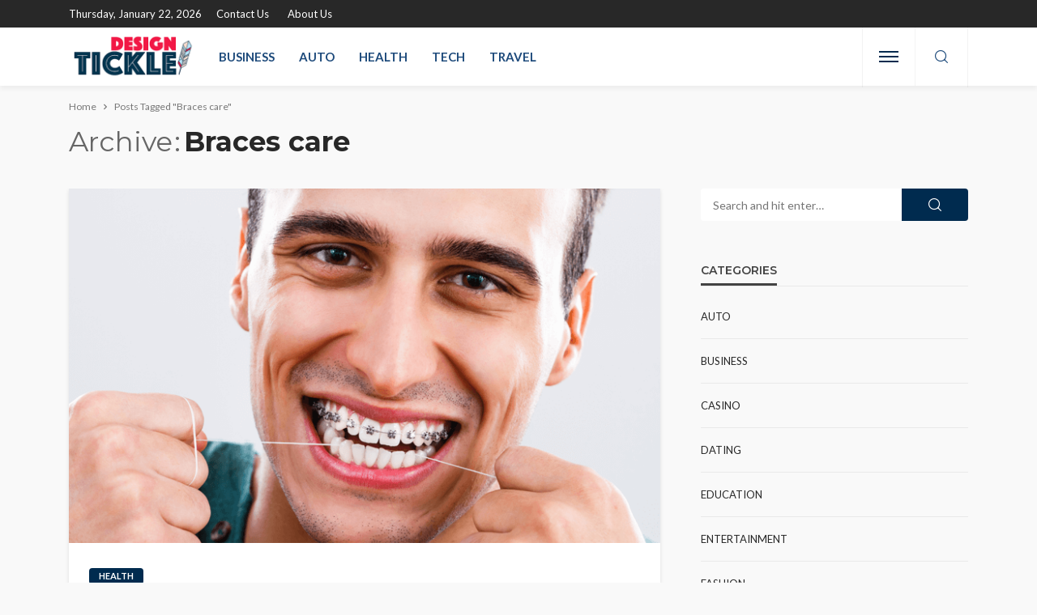

--- FILE ---
content_type: text/html; charset=UTF-8
request_url: https://www.designtickle.com/tag/braces-care/
body_size: 62815
content:
<!DOCTYPE html>
<html lang="en-US">
<head>
	<meta charset="UTF-8"/>
	<meta http-equiv="X-UA-Compatible" content="IE=edge">
	<meta name="viewport" content="width=device-width, initial-scale=1.0">
	<link rel="profile" href="http://gmpg.org/xfn/11"/>
	<link rel="pingback" href="https://www.designtickle.com/xmlrpc.php"/>
	<script type="application/javascript">var bingo_ruby_ajax_url = "https://www.designtickle.com/wp-admin/admin-ajax.php"</script><meta name='robots' content='index, follow, max-image-preview:large, max-snippet:-1, max-video-preview:-1' />

	<!-- This site is optimized with the Yoast SEO plugin v26.6 - https://yoast.com/wordpress/plugins/seo/ -->
	<title>Braces care Archives - design tickle</title>
	<link rel="preconnect" href="https://fonts.gstatic.com" crossorigin><link rel="preload" as="style" onload="this.onload=null;this.rel='stylesheet'" id="rb-preload-gfonts" href="https://fonts.googleapis.com/css?family=Lato%3A100%2C300%2C400%2C700%2C900%2C100italic%2C300italic%2C400italic%2C700italic%2C900italic%7CMontserrat%3A700%2C400%2C600%2C500&amp;display=swap" crossorigin><noscript><link rel="stylesheet" id="rb-preload-gfonts" href="https://fonts.googleapis.com/css?family=Lato%3A100%2C300%2C400%2C700%2C900%2C100italic%2C300italic%2C400italic%2C700italic%2C900italic%7CMontserrat%3A700%2C400%2C600%2C500&amp;display=swap"></noscript><link rel="canonical" href="https://www.designtickle.com/tag/braces-care/" />
	<meta property="og:locale" content="en_US" />
	<meta property="og:type" content="article" />
	<meta property="og:title" content="Braces care Archives - design tickle" />
	<meta property="og:url" content="https://www.designtickle.com/tag/braces-care/" />
	<meta property="og:site_name" content="design tickle" />
	<meta name="twitter:card" content="summary_large_image" />
	<script type="application/ld+json" class="yoast-schema-graph">{"@context":"https://schema.org","@graph":[{"@type":"CollectionPage","@id":"https://www.designtickle.com/tag/braces-care/","url":"https://www.designtickle.com/tag/braces-care/","name":"Braces care Archives - design tickle","isPartOf":{"@id":"https://www.designtickle.com/#website"},"primaryImageOfPage":{"@id":"https://www.designtickle.com/tag/braces-care/#primaryimage"},"image":{"@id":"https://www.designtickle.com/tag/braces-care/#primaryimage"},"thumbnailUrl":"https://www.designtickle.com/wp-content/uploads/2024/07/s2.png","breadcrumb":{"@id":"https://www.designtickle.com/tag/braces-care/#breadcrumb"},"inLanguage":"en-US"},{"@type":"ImageObject","inLanguage":"en-US","@id":"https://www.designtickle.com/tag/braces-care/#primaryimage","url":"https://www.designtickle.com/wp-content/uploads/2024/07/s2.png","contentUrl":"https://www.designtickle.com/wp-content/uploads/2024/07/s2.png","width":750,"height":500},{"@type":"BreadcrumbList","@id":"https://www.designtickle.com/tag/braces-care/#breadcrumb","itemListElement":[{"@type":"ListItem","position":1,"name":"Home","item":"https://www.designtickle.com/"},{"@type":"ListItem","position":2,"name":"Braces care"}]},{"@type":"WebSite","@id":"https://www.designtickle.com/#website","url":"https://www.designtickle.com/","name":"design tickle","description":"General Blog","potentialAction":[{"@type":"SearchAction","target":{"@type":"EntryPoint","urlTemplate":"https://www.designtickle.com/?s={search_term_string}"},"query-input":{"@type":"PropertyValueSpecification","valueRequired":true,"valueName":"search_term_string"}}],"inLanguage":"en-US"}]}</script>
	<!-- / Yoast SEO plugin. -->


<link rel='dns-prefetch' href='//fonts.googleapis.com' />
<link rel="alternate" type="application/rss+xml" title="design tickle &raquo; Feed" href="https://www.designtickle.com/feed/" />
<link rel="alternate" type="application/rss+xml" title="design tickle &raquo; Comments Feed" href="https://www.designtickle.com/comments/feed/" />
<link rel="alternate" type="application/rss+xml" title="design tickle &raquo; Braces care Tag Feed" href="https://www.designtickle.com/tag/braces-care/feed/" />
<style id='wp-img-auto-sizes-contain-inline-css' type='text/css'>
img:is([sizes=auto i],[sizes^="auto," i]){contain-intrinsic-size:3000px 1500px}
/*# sourceURL=wp-img-auto-sizes-contain-inline-css */
</style>
<link rel='stylesheet' id='bingo_ruby_plugin_style-css' href='https://www.designtickle.com/wp-content/plugins/bingo-ruby-core/assets/style.css?ver=3.5' type='text/css' media='all' />
<style id='wp-emoji-styles-inline-css' type='text/css'>

	img.wp-smiley, img.emoji {
		display: inline !important;
		border: none !important;
		box-shadow: none !important;
		height: 1em !important;
		width: 1em !important;
		margin: 0 0.07em !important;
		vertical-align: -0.1em !important;
		background: none !important;
		padding: 0 !important;
	}
/*# sourceURL=wp-emoji-styles-inline-css */
</style>
<style id='wp-block-library-inline-css' type='text/css'>
:root{--wp-block-synced-color:#7a00df;--wp-block-synced-color--rgb:122,0,223;--wp-bound-block-color:var(--wp-block-synced-color);--wp-editor-canvas-background:#ddd;--wp-admin-theme-color:#007cba;--wp-admin-theme-color--rgb:0,124,186;--wp-admin-theme-color-darker-10:#006ba1;--wp-admin-theme-color-darker-10--rgb:0,107,160.5;--wp-admin-theme-color-darker-20:#005a87;--wp-admin-theme-color-darker-20--rgb:0,90,135;--wp-admin-border-width-focus:2px}@media (min-resolution:192dpi){:root{--wp-admin-border-width-focus:1.5px}}.wp-element-button{cursor:pointer}:root .has-very-light-gray-background-color{background-color:#eee}:root .has-very-dark-gray-background-color{background-color:#313131}:root .has-very-light-gray-color{color:#eee}:root .has-very-dark-gray-color{color:#313131}:root .has-vivid-green-cyan-to-vivid-cyan-blue-gradient-background{background:linear-gradient(135deg,#00d084,#0693e3)}:root .has-purple-crush-gradient-background{background:linear-gradient(135deg,#34e2e4,#4721fb 50%,#ab1dfe)}:root .has-hazy-dawn-gradient-background{background:linear-gradient(135deg,#faaca8,#dad0ec)}:root .has-subdued-olive-gradient-background{background:linear-gradient(135deg,#fafae1,#67a671)}:root .has-atomic-cream-gradient-background{background:linear-gradient(135deg,#fdd79a,#004a59)}:root .has-nightshade-gradient-background{background:linear-gradient(135deg,#330968,#31cdcf)}:root .has-midnight-gradient-background{background:linear-gradient(135deg,#020381,#2874fc)}:root{--wp--preset--font-size--normal:16px;--wp--preset--font-size--huge:42px}.has-regular-font-size{font-size:1em}.has-larger-font-size{font-size:2.625em}.has-normal-font-size{font-size:var(--wp--preset--font-size--normal)}.has-huge-font-size{font-size:var(--wp--preset--font-size--huge)}.has-text-align-center{text-align:center}.has-text-align-left{text-align:left}.has-text-align-right{text-align:right}.has-fit-text{white-space:nowrap!important}#end-resizable-editor-section{display:none}.aligncenter{clear:both}.items-justified-left{justify-content:flex-start}.items-justified-center{justify-content:center}.items-justified-right{justify-content:flex-end}.items-justified-space-between{justify-content:space-between}.screen-reader-text{border:0;clip-path:inset(50%);height:1px;margin:-1px;overflow:hidden;padding:0;position:absolute;width:1px;word-wrap:normal!important}.screen-reader-text:focus{background-color:#ddd;clip-path:none;color:#444;display:block;font-size:1em;height:auto;left:5px;line-height:normal;padding:15px 23px 14px;text-decoration:none;top:5px;width:auto;z-index:100000}html :where(.has-border-color){border-style:solid}html :where([style*=border-top-color]){border-top-style:solid}html :where([style*=border-right-color]){border-right-style:solid}html :where([style*=border-bottom-color]){border-bottom-style:solid}html :where([style*=border-left-color]){border-left-style:solid}html :where([style*=border-width]){border-style:solid}html :where([style*=border-top-width]){border-top-style:solid}html :where([style*=border-right-width]){border-right-style:solid}html :where([style*=border-bottom-width]){border-bottom-style:solid}html :where([style*=border-left-width]){border-left-style:solid}html :where(img[class*=wp-image-]){height:auto;max-width:100%}:where(figure){margin:0 0 1em}html :where(.is-position-sticky){--wp-admin--admin-bar--position-offset:var(--wp-admin--admin-bar--height,0px)}@media screen and (max-width:600px){html :where(.is-position-sticky){--wp-admin--admin-bar--position-offset:0px}}

/*# sourceURL=wp-block-library-inline-css */
</style><style id='global-styles-inline-css' type='text/css'>
:root{--wp--preset--aspect-ratio--square: 1;--wp--preset--aspect-ratio--4-3: 4/3;--wp--preset--aspect-ratio--3-4: 3/4;--wp--preset--aspect-ratio--3-2: 3/2;--wp--preset--aspect-ratio--2-3: 2/3;--wp--preset--aspect-ratio--16-9: 16/9;--wp--preset--aspect-ratio--9-16: 9/16;--wp--preset--color--black: #000000;--wp--preset--color--cyan-bluish-gray: #abb8c3;--wp--preset--color--white: #ffffff;--wp--preset--color--pale-pink: #f78da7;--wp--preset--color--vivid-red: #cf2e2e;--wp--preset--color--luminous-vivid-orange: #ff6900;--wp--preset--color--luminous-vivid-amber: #fcb900;--wp--preset--color--light-green-cyan: #7bdcb5;--wp--preset--color--vivid-green-cyan: #00d084;--wp--preset--color--pale-cyan-blue: #8ed1fc;--wp--preset--color--vivid-cyan-blue: #0693e3;--wp--preset--color--vivid-purple: #9b51e0;--wp--preset--gradient--vivid-cyan-blue-to-vivid-purple: linear-gradient(135deg,rgb(6,147,227) 0%,rgb(155,81,224) 100%);--wp--preset--gradient--light-green-cyan-to-vivid-green-cyan: linear-gradient(135deg,rgb(122,220,180) 0%,rgb(0,208,130) 100%);--wp--preset--gradient--luminous-vivid-amber-to-luminous-vivid-orange: linear-gradient(135deg,rgb(252,185,0) 0%,rgb(255,105,0) 100%);--wp--preset--gradient--luminous-vivid-orange-to-vivid-red: linear-gradient(135deg,rgb(255,105,0) 0%,rgb(207,46,46) 100%);--wp--preset--gradient--very-light-gray-to-cyan-bluish-gray: linear-gradient(135deg,rgb(238,238,238) 0%,rgb(169,184,195) 100%);--wp--preset--gradient--cool-to-warm-spectrum: linear-gradient(135deg,rgb(74,234,220) 0%,rgb(151,120,209) 20%,rgb(207,42,186) 40%,rgb(238,44,130) 60%,rgb(251,105,98) 80%,rgb(254,248,76) 100%);--wp--preset--gradient--blush-light-purple: linear-gradient(135deg,rgb(255,206,236) 0%,rgb(152,150,240) 100%);--wp--preset--gradient--blush-bordeaux: linear-gradient(135deg,rgb(254,205,165) 0%,rgb(254,45,45) 50%,rgb(107,0,62) 100%);--wp--preset--gradient--luminous-dusk: linear-gradient(135deg,rgb(255,203,112) 0%,rgb(199,81,192) 50%,rgb(65,88,208) 100%);--wp--preset--gradient--pale-ocean: linear-gradient(135deg,rgb(255,245,203) 0%,rgb(182,227,212) 50%,rgb(51,167,181) 100%);--wp--preset--gradient--electric-grass: linear-gradient(135deg,rgb(202,248,128) 0%,rgb(113,206,126) 100%);--wp--preset--gradient--midnight: linear-gradient(135deg,rgb(2,3,129) 0%,rgb(40,116,252) 100%);--wp--preset--font-size--small: 13px;--wp--preset--font-size--medium: 20px;--wp--preset--font-size--large: 36px;--wp--preset--font-size--x-large: 42px;--wp--preset--spacing--20: 0.44rem;--wp--preset--spacing--30: 0.67rem;--wp--preset--spacing--40: 1rem;--wp--preset--spacing--50: 1.5rem;--wp--preset--spacing--60: 2.25rem;--wp--preset--spacing--70: 3.38rem;--wp--preset--spacing--80: 5.06rem;--wp--preset--shadow--natural: 6px 6px 9px rgba(0, 0, 0, 0.2);--wp--preset--shadow--deep: 12px 12px 50px rgba(0, 0, 0, 0.4);--wp--preset--shadow--sharp: 6px 6px 0px rgba(0, 0, 0, 0.2);--wp--preset--shadow--outlined: 6px 6px 0px -3px rgb(255, 255, 255), 6px 6px rgb(0, 0, 0);--wp--preset--shadow--crisp: 6px 6px 0px rgb(0, 0, 0);}:where(.is-layout-flex){gap: 0.5em;}:where(.is-layout-grid){gap: 0.5em;}body .is-layout-flex{display: flex;}.is-layout-flex{flex-wrap: wrap;align-items: center;}.is-layout-flex > :is(*, div){margin: 0;}body .is-layout-grid{display: grid;}.is-layout-grid > :is(*, div){margin: 0;}:where(.wp-block-columns.is-layout-flex){gap: 2em;}:where(.wp-block-columns.is-layout-grid){gap: 2em;}:where(.wp-block-post-template.is-layout-flex){gap: 1.25em;}:where(.wp-block-post-template.is-layout-grid){gap: 1.25em;}.has-black-color{color: var(--wp--preset--color--black) !important;}.has-cyan-bluish-gray-color{color: var(--wp--preset--color--cyan-bluish-gray) !important;}.has-white-color{color: var(--wp--preset--color--white) !important;}.has-pale-pink-color{color: var(--wp--preset--color--pale-pink) !important;}.has-vivid-red-color{color: var(--wp--preset--color--vivid-red) !important;}.has-luminous-vivid-orange-color{color: var(--wp--preset--color--luminous-vivid-orange) !important;}.has-luminous-vivid-amber-color{color: var(--wp--preset--color--luminous-vivid-amber) !important;}.has-light-green-cyan-color{color: var(--wp--preset--color--light-green-cyan) !important;}.has-vivid-green-cyan-color{color: var(--wp--preset--color--vivid-green-cyan) !important;}.has-pale-cyan-blue-color{color: var(--wp--preset--color--pale-cyan-blue) !important;}.has-vivid-cyan-blue-color{color: var(--wp--preset--color--vivid-cyan-blue) !important;}.has-vivid-purple-color{color: var(--wp--preset--color--vivid-purple) !important;}.has-black-background-color{background-color: var(--wp--preset--color--black) !important;}.has-cyan-bluish-gray-background-color{background-color: var(--wp--preset--color--cyan-bluish-gray) !important;}.has-white-background-color{background-color: var(--wp--preset--color--white) !important;}.has-pale-pink-background-color{background-color: var(--wp--preset--color--pale-pink) !important;}.has-vivid-red-background-color{background-color: var(--wp--preset--color--vivid-red) !important;}.has-luminous-vivid-orange-background-color{background-color: var(--wp--preset--color--luminous-vivid-orange) !important;}.has-luminous-vivid-amber-background-color{background-color: var(--wp--preset--color--luminous-vivid-amber) !important;}.has-light-green-cyan-background-color{background-color: var(--wp--preset--color--light-green-cyan) !important;}.has-vivid-green-cyan-background-color{background-color: var(--wp--preset--color--vivid-green-cyan) !important;}.has-pale-cyan-blue-background-color{background-color: var(--wp--preset--color--pale-cyan-blue) !important;}.has-vivid-cyan-blue-background-color{background-color: var(--wp--preset--color--vivid-cyan-blue) !important;}.has-vivid-purple-background-color{background-color: var(--wp--preset--color--vivid-purple) !important;}.has-black-border-color{border-color: var(--wp--preset--color--black) !important;}.has-cyan-bluish-gray-border-color{border-color: var(--wp--preset--color--cyan-bluish-gray) !important;}.has-white-border-color{border-color: var(--wp--preset--color--white) !important;}.has-pale-pink-border-color{border-color: var(--wp--preset--color--pale-pink) !important;}.has-vivid-red-border-color{border-color: var(--wp--preset--color--vivid-red) !important;}.has-luminous-vivid-orange-border-color{border-color: var(--wp--preset--color--luminous-vivid-orange) !important;}.has-luminous-vivid-amber-border-color{border-color: var(--wp--preset--color--luminous-vivid-amber) !important;}.has-light-green-cyan-border-color{border-color: var(--wp--preset--color--light-green-cyan) !important;}.has-vivid-green-cyan-border-color{border-color: var(--wp--preset--color--vivid-green-cyan) !important;}.has-pale-cyan-blue-border-color{border-color: var(--wp--preset--color--pale-cyan-blue) !important;}.has-vivid-cyan-blue-border-color{border-color: var(--wp--preset--color--vivid-cyan-blue) !important;}.has-vivid-purple-border-color{border-color: var(--wp--preset--color--vivid-purple) !important;}.has-vivid-cyan-blue-to-vivid-purple-gradient-background{background: var(--wp--preset--gradient--vivid-cyan-blue-to-vivid-purple) !important;}.has-light-green-cyan-to-vivid-green-cyan-gradient-background{background: var(--wp--preset--gradient--light-green-cyan-to-vivid-green-cyan) !important;}.has-luminous-vivid-amber-to-luminous-vivid-orange-gradient-background{background: var(--wp--preset--gradient--luminous-vivid-amber-to-luminous-vivid-orange) !important;}.has-luminous-vivid-orange-to-vivid-red-gradient-background{background: var(--wp--preset--gradient--luminous-vivid-orange-to-vivid-red) !important;}.has-very-light-gray-to-cyan-bluish-gray-gradient-background{background: var(--wp--preset--gradient--very-light-gray-to-cyan-bluish-gray) !important;}.has-cool-to-warm-spectrum-gradient-background{background: var(--wp--preset--gradient--cool-to-warm-spectrum) !important;}.has-blush-light-purple-gradient-background{background: var(--wp--preset--gradient--blush-light-purple) !important;}.has-blush-bordeaux-gradient-background{background: var(--wp--preset--gradient--blush-bordeaux) !important;}.has-luminous-dusk-gradient-background{background: var(--wp--preset--gradient--luminous-dusk) !important;}.has-pale-ocean-gradient-background{background: var(--wp--preset--gradient--pale-ocean) !important;}.has-electric-grass-gradient-background{background: var(--wp--preset--gradient--electric-grass) !important;}.has-midnight-gradient-background{background: var(--wp--preset--gradient--midnight) !important;}.has-small-font-size{font-size: var(--wp--preset--font-size--small) !important;}.has-medium-font-size{font-size: var(--wp--preset--font-size--medium) !important;}.has-large-font-size{font-size: var(--wp--preset--font-size--large) !important;}.has-x-large-font-size{font-size: var(--wp--preset--font-size--x-large) !important;}
/*# sourceURL=global-styles-inline-css */
</style>

<style id='classic-theme-styles-inline-css' type='text/css'>
/*! This file is auto-generated */
.wp-block-button__link{color:#fff;background-color:#32373c;border-radius:9999px;box-shadow:none;text-decoration:none;padding:calc(.667em + 2px) calc(1.333em + 2px);font-size:1.125em}.wp-block-file__button{background:#32373c;color:#fff;text-decoration:none}
/*# sourceURL=/wp-includes/css/classic-themes.min.css */
</style>
<link rel='stylesheet' id='bootstrap-css' href='https://www.designtickle.com/wp-content/themes/bingo/assets/external/bootstrap.css?ver=v3.3.1' type='text/css' media='all' />
<link rel='stylesheet' id='bingo_ruby_style_miscellaneous-css' href='https://www.designtickle.com/wp-content/themes/bingo/assets/external/miscellaneous.css?ver=3.5' type='text/css' media='all' />
<link rel='stylesheet' id='bingo_ruby_style_main-css' href='https://www.designtickle.com/wp-content/themes/bingo/assets/css/theme-style.css?ver=3.5' type='text/css' media='all' />
<link rel='stylesheet' id='bingo_ruby_style_responsive-css' href='https://www.designtickle.com/wp-content/themes/bingo/assets/css/theme-responsive.css?ver=3.5' type='text/css' media='all' />
<link rel='stylesheet' id='bingo_ruby_style_default-css' href='https://www.designtickle.com/wp-content/themes/bingo/style.css?ver=3.5' type='text/css' media='all' />
<style id='bingo_ruby_style_default-inline-css' type='text/css'>
input[type="button"]:hover, button:hover, .header-search-not-found, .breaking-news-title span, .breaking-news-title .mobile-headline,.post-title a:hover, .post-title a:focus, .comment-title h3, h3.comment-reply-title, .comment-list .edit-link, .single-nav a:hover, .single-nav a:focus,.subscribe-icon-mail i, .flickr-btn-wrap a, .twitter-content a, .entry del, .entry blockquote p, .entry a:not(button),.entry p a, .comment-list .comment-content blockquote p, .author-content-wrap .author-title a:hover, .author-description a, #wp-calendar #today{ color: #002b4f;}.page-numbers.current, a.page-numbers:hover, a.page-numbers:focus, .topbar-subscribe-button a span, .topbar-style-2 .topbar-subscribe-button a span:hover,.post-editor:hover, .cat-info-el, .comment-list .comment-reply-link, .single-nav a:hover .ruby-nav-icon, .single-nav a:focus .ruby-nav-icon, input[type="button"].ninja-forms-field,.page-search-form .search-submit input[type="submit"], .post-widget-inner .post-counter, .widget_search .search-submit input[type="submit"], .single-page-links .pagination-num > span,.single-page-links .pagination-num > a:hover > span, .subscribe-form-wrap .mc4wp-form-fields input[type="submit"], .widget-social-link-info a i, #ruby-back-top i, .entry ul li:before,.ruby-trigger .icon-wrap, .ruby-trigger .icon-wrap:before, .ruby-trigger .icon-wrap:after, .subscribe-layout-3 .subscribe-box .subscribe-form input[type="submit"], .table-link a:before{ background-color: #002b4f;}.off-canvas-wrap::-webkit-scrollbar-corner, .off-canvas-wrap::-webkit-scrollbar-thumb, .video-playlist-iframe-nav::-webkit-scrollbar-corner, .video-playlist-iframe-nav::-webkit-scrollbar-thumb,.fw-block-v2 .video-playlist-iframe-nav::-webkit-scrollbar-corner, .fw-block-v2 .video-playlist-iframe-nav::-webkit-scrollbar-thumb,.ruby-coll-scroll::-webkit-scrollbar-corner, .ruby-coll-scroll::-webkit-scrollbar-thumb{ background-color: #002b4f !important;}.page-numbers.current, a.page-numbers:hover, a.page-numbers:focus, .entry blockquote p, .entry blockquote{ border-color: #002b4f;}.total-caption { font-family :Lato;}.banner-background-color { background-color: #ffffff; }.footer-copyright-wrap p { color: #dddddd; }.footer-copyright-wrap { background-color: #242424; }.post-excerpt{ font-size :14px;}
/*# sourceURL=bingo_ruby_style_default-inline-css */
</style>

<script type="text/javascript" src="https://www.designtickle.com/wp-includes/js/jquery/jquery.min.js?ver=3.7.1" id="jquery-core-js"></script>
<script type="text/javascript" src="https://www.designtickle.com/wp-includes/js/jquery/jquery-migrate.min.js?ver=3.4.1" id="jquery-migrate-js"></script>
<link rel="preload" href="https://www.designtickle.com/wp-content/themes/bingo/assets/external/fonts/icons.woff2" as="font" type="font/woff2" crossorigin="anonymous"> <link rel="https://api.w.org/" href="https://www.designtickle.com/wp-json/" /><link rel="alternate" title="JSON" type="application/json" href="https://www.designtickle.com/wp-json/wp/v2/tags/90" /><link rel="EditURI" type="application/rsd+xml" title="RSD" href="https://www.designtickle.com/xmlrpc.php?rsd" />
<meta name="generator" content="WordPress 6.9" />
<script type="application/ld+json">{"@context":"https://schema.org","@type":"WebSite","@id":"https://www.designtickle.com/#website","url":"https://www.designtickle.com/","name":"design tickle","potentialAction":{"@type":"SearchAction","target":"https://www.designtickle.com/?s={search_term_string}","query-input":"required name=search_term_string"}}</script>
<link rel="icon" href="https://www.designtickle.com/wp-content/uploads/2020/06/design-tickle-f-130x150.png" sizes="32x32" />
<link rel="icon" href="https://www.designtickle.com/wp-content/uploads/2020/06/design-tickle-f.png" sizes="192x192" />
<link rel="apple-touch-icon" href="https://www.designtickle.com/wp-content/uploads/2020/06/design-tickle-f.png" />
<meta name="msapplication-TileImage" content="https://www.designtickle.com/wp-content/uploads/2020/06/design-tickle-f.png" />
<style type="text/css" title="dynamic-css" class="options-output">.footer-inner{background-color:#282828;background-repeat:no-repeat;background-size:cover;background-attachment:fixed;background-position:center center;}.topbar-wrap{font-family:Lato;text-transform:capitalize;font-weight:400;font-style:normal;font-size:13px;}.main-menu-inner,.off-canvas-nav-inner{font-family:Lato;text-transform:uppercase;font-weight:700;font-style:normal;font-size:15px;}.main-menu-inner .sub-menu,.off-canvas-nav-inner .sub-menu{font-family:Lato;text-transform:capitalize;font-weight:400;font-style:normal;font-size:14px;}.logo-wrap.is-logo-text .logo-text h1{font-family:Montserrat;text-transform:uppercase;letter-spacing:-1px;font-weight:700;font-style:normal;font-size:40px;}.logo-mobile-text span{font-family:Montserrat;text-transform:uppercase;letter-spacing:-1px;font-weight:700;font-style:normal;font-size:28px;}body, p{font-family:Lato;line-height:24px;font-weight:400;font-style:normal;color:#282828;font-size:15px;}.post-title.is-size-1{font-family:Montserrat;font-weight:700;font-style:normal;color:#282828;font-size:36px;}.post-title.is-size-2{font-family:Montserrat;font-weight:700;font-style:normal;color:#282828;font-size:30px;}.post-title.is-size-3{font-family:Montserrat;font-weight:700;font-style:normal;color:#282828;font-size:21px;}.post-title.is-size-4{font-family:Montserrat;font-weight:700;font-style:normal;color:#282828;font-size:18px;}.post-title.is-size-5{font-family:Montserrat;font-weight:700;font-style:normal;color:#282828;font-size:14px;}.post-title.is-size-6{font-family:Montserrat;font-weight:400;font-style:normal;color:#282828;font-size:13px;}h1,h2,h3,h4,h5,h6{font-family:Montserrat;text-transform:none;font-weight:700;font-style:normal;}.post-meta-info,.single-post-top,.counter-element{font-family:Lato;font-weight:400;font-style:normal;color:#999;font-size:12px;}.post-cat-info{font-family:Lato;text-transform:uppercase;font-weight:700;font-style:normal;font-size:11px;}.block-header-wrap{font-family:Montserrat;text-transform:uppercase;font-weight:600;font-style:normal;font-size:18px;}.block-ajax-filter-wrap{font-family:Montserrat;text-transform:uppercase;font-weight:500;font-style:normal;font-size:11px;}.widget-title{font-family:Montserrat;text-transform:uppercase;font-weight:600;font-style:normal;font-size:14px;}.breadcrumb-wrap{font-family:Lato;text-transform:none;font-weight:400;font-style:normal;color:#777777;font-size:12px;}</style></head>
<body class="archive tag tag-braces-care tag-90 wp-theme-bingo ruby-body is-full-width is-smart-sticky"  itemscope  itemtype="https://schema.org/WebPage" >
<div class="off-canvas-wrap is-dark-text">
	<div class="off-canvas-inner">
		<a href="#" id="ruby-off-canvas-close-btn"><i class="ruby-close-btn" aria-hidden="true"></i></a>
		<nav id="ruby-offcanvas-navigation" class="off-canvas-nav-wrap">
			<div class="no-menu ruby-error"><p>Please assign a menu to the primary menu location under <a href="https://www.designtickle.com/wp-admin/nav-menus.php">MENU</a></p></div>		</nav>
													</div>
</div><div id="ruby-site" class="site-outer">
	<div class="header-wrap header-style-3">
	<div class="header-inner">
		<div class="topbar-wrap topbar-style-1 is-light-text">
	<div class="ruby-container">
		<div class="topbar-inner container-inner clearfix">
			<div class="topbar-left">
								
<div class="topbar-date">
	<span>Thursday, January 22, 2026</span>
</div>					<nav id="ruby-topbar-navigation" class="topbar-menu-wrap">
		<div class="menu-top-container"><ul id="topbar-nav" class="topbar-menu-inner"><li id="menu-item-116" class="menu-item menu-item-type-post_type menu-item-object-page menu-item-116"><a href="https://www.designtickle.com/contact-us/">Contact Us</a></li>
<li id="menu-item-1162" class="menu-item menu-item-type-post_type menu-item-object-page menu-item-1162"><a href="https://www.designtickle.com/about-us/">About Us</a></li>
</ul></div>	</nav>
			</div>
			<div class="topbar-right">
				
	<div class="topbar-social social-tooltips">
			</div>
                							</div>
		</div>
	</div>
</div>
		<div class="navbar-outer clearfix">
			<div class="navbar-wrap">
				<div class="ruby-container">
					<div class="navbar-inner container-inner clearfix">
						<div class="navbar-left">
							<div class="logo-wrap is-logo-image"  itemscope  itemtype="https://schema.org/Organization" >
	<div class="logo-inner">
							<a href="https://www.designtickle.com/" class="logo" title="design tickle">
				<img data-no-retina src="https://www.designtickle.com/wp-content/uploads/2020/06/design-tickle.png" height="132" width="330"  alt="design tickle">
			</a>
						</div><!--  logo inner -->
    </div>
							<nav id="ruby-main-menu" class="main-menu-wrap">
    <div class="menu-home-container"><ul id="main-nav" class="main-menu-inner"  itemscope  itemtype="https://schema.org/SiteNavigationElement" ><li id="menu-item-104" class="menu-item menu-item-type-taxonomy menu-item-object-category menu-item-104 is-category-2" itemprop="name"><a href="https://www.designtickle.com/category/business/" itemprop="url">Business</a></li><li id="menu-item-105" class="menu-item menu-item-type-taxonomy menu-item-object-category menu-item-105 is-category-3" itemprop="name"><a href="https://www.designtickle.com/category/auto/" itemprop="url">Auto</a></li><li id="menu-item-106" class="menu-item menu-item-type-taxonomy menu-item-object-category menu-item-106 is-category-25" itemprop="name"><a href="https://www.designtickle.com/category/health/" itemprop="url">Health</a></li><li id="menu-item-107" class="menu-item menu-item-type-taxonomy menu-item-object-category menu-item-107 is-category-26" itemprop="name"><a href="https://www.designtickle.com/category/tech/" itemprop="url">Tech</a></li><li id="menu-item-108" class="menu-item menu-item-type-taxonomy menu-item-object-category menu-item-108 is-category-51" itemprop="name"><a href="https://www.designtickle.com/category/travel/" itemprop="url">Travel</a></li></ul></div></nav>						</div>

						<div class="navbar-right">
							
<div class="navbar-search">
	<a href="#" id="ruby-navbar-search-icon" data-mfp-src="#ruby-header-search-popup" data-effect="mpf-ruby-effect header-search-popup-outer" title="Search" class="navbar-search-icon">
		<i class="rbi rbi-search" aria-hidden="true"></i>
	</a>
</div>
							<div class="off-canvas-btn-wrap">
	<div class="off-canvas-btn">
		<a href="#" class="ruby-trigger" title="off canvas button">
			<span class="icon-wrap"></span>
		</a>
	</div>
</div>						</div>
					</div>
				</div>
				<div id="ruby-header-search-popup" class="header-search-popup">
	<div class="header-search-popup-wrap ruby-container">
		<a href="#" class="ruby-close-search"><i class="ruby-close-btn" aria-hidden="true"></i></a>
	<div class="header-search-popup-inner">
		<form class="search-form" method="get" action="https://www.designtickle.com/">
			<fieldset>
				<input id="ruby-search-input" type="text" class="field" name="s" value="" placeholder="Type to search&hellip;" autocomplete="off">
				<button type="submit" value="" class="btn"><i class="rbi rbi-search" aria-hidden="true"></i></button>
			</fieldset>
                            <div class="header-search-result"></div>
            		</form>
	</div>
	</div>
</div>			</div>
		</div>
        
	</div>

</div><!-- header -->	<div class="main-site-mask"></div>
	<div class="site-wrap">
		<div class="site-mask"></div>
		<div class="site-inner">
<div class="breadcrumb-wrap"><div class="breadcrumb-inner ruby-container"  itemscope  itemtype="https://schema.org/BreadcrumbList" ><span  itemscope  itemprop="itemListElement"  itemtype="https://schema.org/ListItem" ><a itemprop="item" href="https://www.designtickle.com/"><span itemprop="name">Home</span></a><meta itemprop="position" content="1"></a></span><i class="rbi rbi-angle-right breadcrumb-next"></i><span>Posts Tagged &quot;Braces care&quot;</span></div><!-- #breadcrumb inner --></div><!-- #breadcrumb --><div class="archive-page-header"><div class="archive-page-header-inner ruby-container"><div class="archive-title-wrap"><h1 class="archive-title"><span class="page-subtitle">archive</span>Braces care</h1></div></div></div><!--archive header--><div class="blog-wrap is-layout_classic no-big-first"><div class="ruby-page-wrap ruby-section row blog-inner is-sidebar-right ruby-container"><div class="ruby-content-wrap content-wrap col-sm-8 col-xs-12 content-with-sidebar"><article class="post-wrap post-classic-1"><div class="post-header"><div class="post-thumb-outer"><div class=" post-thumb is-image"><a href="https://www.designtickle.com/braces-care-what-to-do/" title="Braces care: What to do?" rel="bookmark"><span class="thumbnail-resize"><span class="thumbnail-image"><img width="750" height="450" src="https://www.designtickle.com/wp-content/uploads/2024/07/s2-750x450.png" class="attachment-bingo_ruby_crop_750x450 size-bingo_ruby_crop_750x450 wp-post-image" alt="" decoding="async" fetchpriority="high" /></span></span><!-- thumbnail resize--></a></div><!-- post thumbnail--></div></div><div class="post-body"><div class="post-cat-info clearfix"><a class="cat-info-el cat-info-id-25" href="https://www.designtickle.com/category/health/" title="Health">Health</a></div><!-- post cat info--><h2 class="post-title entry-title is-size-2"><a class="post-title-link" href="https://www.designtickle.com/braces-care-what-to-do/" rel="bookmark" title="Braces care: What to do?">Braces care: What to do?</a></h2><!-- post title--><div class="post-meta-info is-show-icon"><div class="post-meta-info-left"><span class="meta-info-el meta-info-author vcard author"><img alt='Paul Petersen' src='https://secure.gravatar.com/avatar/6b0c44aa23526cb7c7cc15d6c4e8e37b649ce4f7b88b1d57c7c0f7fa023dc1ef?s=22&#038;d=mm&#038;r=g' srcset='https://secure.gravatar.com/avatar/6b0c44aa23526cb7c7cc15d6c4e8e37b649ce4f7b88b1d57c7c0f7fa023dc1ef?s=44&#038;d=mm&#038;r=g 2x' class='avatar avatar-22 photo' height='22' width='22' decoding='async'/><a class="url fn n" href="https://www.designtickle.com/author/paul-petersen/">Paul Petersen</a></span><span class="meta-info-el meta-info-date"><i class="rbi rbi-clock"></i><time class="date published" datetime="2024-07-02T19:13:21+00:00">July 2, 2024</time><time class="updated" datetime="2024-07-03T04:54:16+00:00">July 3, 2024</time></span><!-- meta info date--></div><!-- post meta info left--></div><!-- post meta info--><div class="post-excerpt">The cost of braces can be a big investment in your oral health and aesthetics. Braces need to be taken care of properly for you to have effective results from the treatment and reduce the likelihood of any complications, says an orthodontist in Morrisville, NC. This article will explain how...</div><!-- excerpt--></div></article></div><!-- page--><aside class="sidebar-wrap col-sm-4 col-xs-12 clearfix" ><div class="ruby-sidebar-sticky"><div class="sidebar-inner"><section id="search-4" class="widget widget_search"><form  method="get" id="searchform" action="https://www.designtickle.com/">
	<div class="ruby-search">
		<span class="search-input"><input type="text" id="s" placeholder="Search and hit enter&hellip;" value="" name="s" title="Search for:"/></span>
		<span class="search-submit"><input type="submit" value="" /><i class="rbi rbi-search"></i></span>
	</div>
</form>

</section><section id="categories-4" class="widget widget_categories"><div class="widget-title block-title"><h3>Categories</h3></div>
			<ul>
					<li class="cat-item cat-item-3"><a href="https://www.designtickle.com/category/auto/">Auto</a>
</li>
	<li class="cat-item cat-item-2"><a href="https://www.designtickle.com/category/business/">Business</a>
</li>
	<li class="cat-item cat-item-69"><a href="https://www.designtickle.com/category/casino/">Casino</a>
</li>
	<li class="cat-item cat-item-67"><a href="https://www.designtickle.com/category/dating/">Dating</a>
</li>
	<li class="cat-item cat-item-75"><a href="https://www.designtickle.com/category/education/">Education</a>
</li>
	<li class="cat-item cat-item-77"><a href="https://www.designtickle.com/category/entertainment/">Entertainment</a>
</li>
	<li class="cat-item cat-item-68"><a href="https://www.designtickle.com/category/fashion/">Fashion</a>
</li>
	<li class="cat-item cat-item-1"><a href="https://www.designtickle.com/category/featured/">Featured</a>
</li>
	<li class="cat-item cat-item-71"><a href="https://www.designtickle.com/category/finance/">Finance</a>
</li>
	<li class="cat-item cat-item-78"><a href="https://www.designtickle.com/category/food/">Food</a>
</li>
	<li class="cat-item cat-item-72"><a href="https://www.designtickle.com/category/game/">Game</a>
</li>
	<li class="cat-item cat-item-85"><a href="https://www.designtickle.com/category/gift/">Gift</a>
</li>
	<li class="cat-item cat-item-25"><a href="https://www.designtickle.com/category/health/">Health</a>
</li>
	<li class="cat-item cat-item-76"><a href="https://www.designtickle.com/category/home/">Home</a>
</li>
	<li class="cat-item cat-item-89"><a href="https://www.designtickle.com/category/internet-marketing/">Internet Marketing</a>
</li>
	<li class="cat-item cat-item-65"><a href="https://www.designtickle.com/category/law/">Law</a>
</li>
	<li class="cat-item cat-item-134"><a href="https://www.designtickle.com/category/manufacture/">Manufacture</a>
</li>
	<li class="cat-item cat-item-70"><a href="https://www.designtickle.com/category/pet/">Pet</a>
</li>
	<li class="cat-item cat-item-86"><a href="https://www.designtickle.com/category/real-estate/">Real Estate</a>
</li>
	<li class="cat-item cat-item-66"><a href="https://www.designtickle.com/category/shopping/">Shopping</a>
</li>
	<li class="cat-item cat-item-88"><a href="https://www.designtickle.com/category/smoke-alarm/">Smoke Alarm</a>
</li>
	<li class="cat-item cat-item-26"><a href="https://www.designtickle.com/category/tech/">Tech</a>
</li>
	<li class="cat-item cat-item-51"><a href="https://www.designtickle.com/category/travel/">Travel</a>
</li>
	<li class="cat-item cat-item-87"><a href="https://www.designtickle.com/category/treatment/">Treatment</a>
</li>
	<li class="cat-item cat-item-79"><a href="https://www.designtickle.com/category/wedding/">Wedding</a>
</li>
			</ul>

			</section><section id="bingo_ruby_sb_widget_post-5" class="widget sb-widget sb-widget-post"><div class="widget-title block-title"><h3>Recent Post</h3></div><div class="widget-content-wrap"><div class="post-widget-inner style-5"><article class="post-wrap post-feat-4"><div class="post-thumb-outer"><div class="post-thumb-overlay"></div><div class="is-bg-thumb post-thumb is-image"><a href="https://www.designtickle.com/benefits-of-preventive-maintenance-in-power-plants/" title="Benefits of Preventive Maintenance in Power Plants" rel="bookmark"><span class="thumbnail-resize"><span class="thumbnail-image"><img width="540" height="370" src="https://www.designtickle.com/wp-content/uploads/2026/01/benefits_of_preventive_maintenance_in_power_plants_1151_featured-1-540x370.jpg" class="attachment-bingo_ruby_crop_540x370 size-bingo_ruby_crop_540x370 wp-post-image" alt="" decoding="async" loading="lazy" /></span></span><!-- thumbnail resize--></a></div><!-- post thumbnail--></div><div class="post-header-outer is-header-overlay is-absolute is-light-text"><div class="post-header"><div class="post-cat-info clearfix is-light-text"><a class="cat-info-el cat-info-id-2" href="https://www.designtickle.com/category/business/" title="Business">Business</a></div><!-- post cat info--><h2 class="post-title entry-title is-size-4"><a class="post-title-link" href="https://www.designtickle.com/benefits-of-preventive-maintenance-in-power-plants/" rel="bookmark" title="Benefits of Preventive Maintenance in Power Plants">Benefits of Preventive Maintenance in Power Plants</a></h2><!-- post title--><div class="post-meta-info is-show-icon"><div class="post-meta-info-left"><span class="meta-info-el meta-info-author vcard author"><img alt='Paul Petersen' src='https://secure.gravatar.com/avatar/6b0c44aa23526cb7c7cc15d6c4e8e37b649ce4f7b88b1d57c7c0f7fa023dc1ef?s=22&#038;d=mm&#038;r=g' srcset='https://secure.gravatar.com/avatar/6b0c44aa23526cb7c7cc15d6c4e8e37b649ce4f7b88b1d57c7c0f7fa023dc1ef?s=44&#038;d=mm&#038;r=g 2x' class='avatar avatar-22 photo' height='22' width='22' loading='lazy' decoding='async'/><a class="url fn n" href="https://www.designtickle.com/author/paul-petersen/">Paul Petersen</a></span><span class="meta-info-el meta-info-date"><i class="rbi rbi-clock"></i><time class="date published" datetime="2026-01-19T00:00:00+00:00">January 19, 2026</time><time class="updated" datetime="2026-01-20T11:51:47+00:00">January 20, 2026</time></span><!-- meta info date--></div><!-- post meta info left--></div><!-- post meta info--></div><!-- post header--></div></article><article class="post-wrap post-feat-4"><div class="post-thumb-outer"><div class="post-thumb-overlay"></div><div class="is-bg-thumb post-thumb is-image"><a href="https://www.designtickle.com/technical-architecture-and-deployment-models-of-5g-private-networks/" title="Technical Architecture and Deployment Models of 5G Private Networks" rel="bookmark"><span class="thumbnail-resize"><span class="thumbnail-image"><img width="540" height="370" src="https://www.designtickle.com/wp-content/uploads/2026/01/WhatsApp-Image-2026-01-05-at-4.15.15-PM-540x370.jpg" class="attachment-bingo_ruby_crop_540x370 size-bingo_ruby_crop_540x370 wp-post-image" alt="" decoding="async" loading="lazy" /></span></span><!-- thumbnail resize--></a></div><!-- post thumbnail--></div><div class="post-header-outer is-header-overlay is-absolute is-light-text"><div class="post-header"><div class="post-cat-info clearfix is-light-text"><a class="cat-info-el cat-info-id-26" href="https://www.designtickle.com/category/tech/" title="Tech">Tech</a></div><!-- post cat info--><h2 class="post-title entry-title is-size-4"><a class="post-title-link" href="https://www.designtickle.com/technical-architecture-and-deployment-models-of-5g-private-networks/" rel="bookmark" title="Technical Architecture and Deployment Models of 5G Private Networks">Technical Architecture and Deployment Models of 5G Private Networks</a></h2><!-- post title--><div class="post-meta-info is-show-icon"><div class="post-meta-info-left"><span class="meta-info-el meta-info-author vcard author"><img alt='Louria Watson' src='https://secure.gravatar.com/avatar/9460c318bc7b1e609dab68921423a758c4ea867bee5526fb277def1af1959582?s=22&#038;d=mm&#038;r=g' srcset='https://secure.gravatar.com/avatar/9460c318bc7b1e609dab68921423a758c4ea867bee5526fb277def1af1959582?s=44&#038;d=mm&#038;r=g 2x' class='avatar avatar-22 photo' height='22' width='22' loading='lazy' decoding='async'/><a class="url fn n" href="https://www.designtickle.com/author/louria-watson/">Louria Watson</a></span><span class="meta-info-el meta-info-date"><i class="rbi rbi-clock"></i><time class="date published" datetime="2026-01-05T11:41:02+00:00">January 5, 2026</time><time class="updated" datetime="2026-01-05T11:49:28+00:00">January 5, 2026</time></span><!-- meta info date--></div><!-- post meta info left--></div><!-- post meta info--></div><!-- post header--></div></article><article class="post-wrap post-feat-4"><div class="post-thumb-outer"><div class="post-thumb-overlay"></div><div class="is-bg-thumb post-thumb is-image"><a href="https://www.designtickle.com/understanding-wrongful-termination-in-washington-d-c/" title="Understanding Wrongful Termination in Washington, D.C." rel="bookmark"><span class="thumbnail-resize"><span class="thumbnail-image"><img width="540" height="370" src="https://www.designtickle.com/wp-content/uploads/2025/12/rsw_1240h_620cg_true-2-1-540x370.jpg" class="attachment-bingo_ruby_crop_540x370 size-bingo_ruby_crop_540x370 wp-post-image" alt="" decoding="async" loading="lazy" /></span></span><!-- thumbnail resize--></a></div><!-- post thumbnail--></div><div class="post-header-outer is-header-overlay is-absolute is-light-text"><div class="post-header"><div class="post-cat-info clearfix is-light-text"><a class="cat-info-el cat-info-id-65" href="https://www.designtickle.com/category/law/" title="Law">Law</a></div><!-- post cat info--><h2 class="post-title entry-title is-size-4"><a class="post-title-link" href="https://www.designtickle.com/understanding-wrongful-termination-in-washington-d-c/" rel="bookmark" title="Understanding Wrongful Termination in Washington, D.C.">Understanding Wrongful Termination in Washington, D.C.</a></h2><!-- post title--><div class="post-meta-info is-show-icon"><div class="post-meta-info-left"><span class="meta-info-el meta-info-author vcard author"><img alt='John Louria' src='https://secure.gravatar.com/avatar/fab1e2e699b3b927cbf875046a64f2225df02d5cb306f3857424c2bbb87be61f?s=22&#038;d=mm&#038;r=g' srcset='https://secure.gravatar.com/avatar/fab1e2e699b3b927cbf875046a64f2225df02d5cb306f3857424c2bbb87be61f?s=44&#038;d=mm&#038;r=g 2x' class='avatar avatar-22 photo' height='22' width='22' loading='lazy' decoding='async'/><a class="url fn n" href="https://www.designtickle.com/author/john-louria/">John Louria</a></span><span class="meta-info-el meta-info-date"><i class="rbi rbi-clock"></i><time class="date published" datetime="2025-12-31T11:38:51+00:00">December 31, 2025</time></span><!-- meta info date--></div><!-- post meta info left--></div><!-- post meta info--></div><!-- post header--></div></article></div><!-- #post widget inner --></div><!-- #post widget content wrap --></section></div></div></aside></div><!-- page content--></div></div>

		<footer id="footer" class="footer-wrap" >
						<div class="top-footer-wrap">
				<div class="top-footer-inner">
									</div>
			</div>
					<div class="footer-inner is-light-text">
							<div class="column-footer-wrap">
				<div class="ruby-container row">
					<div class="column-footer-inner">
						<div class="sidebar-footer col-sm-4 col-xs-12" role="complementary">
							<section id="bingo_ruby_sb_widget_post-3" class="widget sb-widget sb-widget-post"><div class="widget-title block-title"><h3>Latest Post</h3></div><div class="widget-content-wrap"><div class="post-widget-inner style-1"><article class="post-wrap post-list-4 clearfix"><div class="post-thumb-outer"><div class=" post-thumb is-image"><a href="https://www.designtickle.com/benefits-of-preventive-maintenance-in-power-plants/" title="Benefits of Preventive Maintenance in Power Plants" rel="bookmark"><span class="thumbnail-resize"><span class="thumbnail-image"><img width="110" height="85" src="https://www.designtickle.com/wp-content/uploads/2026/01/benefits_of_preventive_maintenance_in_power_plants_1151_featured-1-110x85.jpg" class="attachment-bingo_ruby_crop_110x85 size-bingo_ruby_crop_110x85 wp-post-image" alt="" decoding="async" loading="lazy" /></span></span><!-- thumbnail resize--></a></div><!-- post thumbnail--></div><div class="post-body"><h2 class="post-title entry-title is-size-6"><a class="post-title-link" href="https://www.designtickle.com/benefits-of-preventive-maintenance-in-power-plants/" rel="bookmark" title="Benefits of Preventive Maintenance in Power Plants">Benefits of Preventive Maintenance in Power Plants</a></h2><!-- post title--><div class="post-meta-info post-meta-s"><span class="meta-info-el meta-info-date"><i class="rbi rbi-clock"></i><time class="date published" datetime="2026-01-19T00:00:00+00:00">January 19, 2026</time><time class="updated" datetime="2026-01-20T11:51:47+00:00">January 20, 2026</time></span><!-- meta info date--></div></div></article><article class="post-wrap post-list-4 clearfix"><div class="post-thumb-outer"><div class=" post-thumb is-image"><a href="https://www.designtickle.com/technical-architecture-and-deployment-models-of-5g-private-networks/" title="Technical Architecture and Deployment Models of 5G Private Networks" rel="bookmark"><span class="thumbnail-resize"><span class="thumbnail-image"><img width="110" height="85" src="https://www.designtickle.com/wp-content/uploads/2026/01/WhatsApp-Image-2026-01-05-at-4.15.15-PM-110x85.jpg" class="attachment-bingo_ruby_crop_110x85 size-bingo_ruby_crop_110x85 wp-post-image" alt="" decoding="async" loading="lazy" /></span></span><!-- thumbnail resize--></a></div><!-- post thumbnail--></div><div class="post-body"><h2 class="post-title entry-title is-size-6"><a class="post-title-link" href="https://www.designtickle.com/technical-architecture-and-deployment-models-of-5g-private-networks/" rel="bookmark" title="Technical Architecture and Deployment Models of 5G Private Networks">Technical Architecture and Deployment Models of 5G Private Networks</a></h2><!-- post title--><div class="post-meta-info post-meta-s"><span class="meta-info-el meta-info-date"><i class="rbi rbi-clock"></i><time class="date published" datetime="2026-01-05T11:41:02+00:00">January 5, 2026</time><time class="updated" datetime="2026-01-05T11:49:28+00:00">January 5, 2026</time></span><!-- meta info date--></div></div></article><article class="post-wrap post-list-4 clearfix"><div class="post-thumb-outer"><div class=" post-thumb is-image"><a href="https://www.designtickle.com/understanding-wrongful-termination-in-washington-d-c/" title="Understanding Wrongful Termination in Washington, D.C." rel="bookmark"><span class="thumbnail-resize"><span class="thumbnail-image"><img width="110" height="85" src="https://www.designtickle.com/wp-content/uploads/2025/12/rsw_1240h_620cg_true-2-1-110x85.jpg" class="attachment-bingo_ruby_crop_110x85 size-bingo_ruby_crop_110x85 wp-post-image" alt="" decoding="async" loading="lazy" /></span></span><!-- thumbnail resize--></a></div><!-- post thumbnail--></div><div class="post-body"><h2 class="post-title entry-title is-size-6"><a class="post-title-link" href="https://www.designtickle.com/understanding-wrongful-termination-in-washington-d-c/" rel="bookmark" title="Understanding Wrongful Termination in Washington, D.C.">Understanding Wrongful Termination in Washington, D.C.</a></h2><!-- post title--><div class="post-meta-info post-meta-s"><span class="meta-info-el meta-info-date"><i class="rbi rbi-clock"></i><time class="date published" datetime="2025-12-31T11:38:51+00:00">December 31, 2025</time></span><!-- meta info date--></div></div></article><article class="post-wrap post-list-4 clearfix"><div class="post-thumb-outer"><div class=" post-thumb is-image"><a href="https://www.designtickle.com/the-moment-i-stopped-hunting-for-sim-shops-in-vietnam/" title="The Moment I Stopped Hunting for SIM Shops in Vietnam" rel="bookmark"><span class="thumbnail-resize"><span class="thumbnail-image"><img width="110" height="85" src="https://www.designtickle.com/wp-content/uploads/2025/12/The-Moment-I-Stopped-Hunting-for-SIM-Shops-in-Vietnam-110x85.png" class="attachment-bingo_ruby_crop_110x85 size-bingo_ruby_crop_110x85 wp-post-image" alt="" decoding="async" loading="lazy" /></span></span><!-- thumbnail resize--></a></div><!-- post thumbnail--></div><div class="post-body"><h2 class="post-title entry-title is-size-6"><a class="post-title-link" href="https://www.designtickle.com/the-moment-i-stopped-hunting-for-sim-shops-in-vietnam/" rel="bookmark" title="The Moment I Stopped Hunting for SIM Shops in Vietnam">The Moment I Stopped Hunting for SIM Shops in Vietnam</a></h2><!-- post title--><div class="post-meta-info post-meta-s"><span class="meta-info-el meta-info-date"><i class="rbi rbi-clock"></i><time class="date published" datetime="2025-12-22T06:38:05+00:00">December 22, 2025</time></span><!-- meta info date--></div></div></article></div><!-- #post widget inner --></div><!-- #post widget content wrap --></section>						</div>
						<div class="sidebar-footer col-sm-4 col-xs-12" role="complementary">
							<section id="bingo_ruby_sb_widget_post-4" class="widget sb-widget sb-widget-post"><div class="widget-title block-title"><h3>Random Post</h3></div><div class="widget-content-wrap"><div class="post-widget-inner style-2"><div class="is-top-row"><article class="post-wrap post-overlay-4"><div class="post-thumb-outer"><div class="post-thumb-overlay"></div><div class="is-bg-thumb post-thumb is-image"><a href="https://www.designtickle.com/why-does-my-air-conditioner-smell-bad/" title="Why Does My Air Conditioner Smell Bad?" rel="bookmark"><span class="thumbnail-resize"><span class="thumbnail-image"><img width="540" height="370" src="https://www.designtickle.com/wp-content/uploads/2024/03/5-540x370.png" class="attachment-bingo_ruby_crop_540x370 size-bingo_ruby_crop_540x370 wp-post-image" alt="" decoding="async" loading="lazy" /></span></span><!-- thumbnail resize--></a></div><!-- post thumbnail--></div><div class="post-header-outer is-header-overlay is-absolute is-light-text"><div class="post-header"><h2 class="post-title entry-title is-size-5"><a class="post-title-link" href="https://www.designtickle.com/why-does-my-air-conditioner-smell-bad/" rel="bookmark" title="Why Does My Air Conditioner Smell Bad?">Why Does My Air Conditioner Smell Bad?</a></h2><!-- post title--></div><!-- post header--></div></article></div><div class="post-outer"><article class="post-wrap post-list-m1"><div class="post-body"><h2 class="post-title entry-title is-size-5"><a class="post-title-link" href="https://www.designtickle.com/financial-strategies-for-poker-players/" rel="bookmark" title="Financial Strategies for Poker Players">Financial Strategies for Poker Players</a></h2><!-- post title--><div class="post-meta-info post-meta-s"><span class="meta-info-el meta-info-date"><i class="rbi rbi-clock"></i><time class="date published" datetime="2023-02-21T14:11:37+00:00">February 21, 2023</time></span><!-- meta info date--></div></div><!-- post body--></article></div><div class="post-outer"><article class="post-wrap post-list-m1"><div class="post-body"><h2 class="post-title entry-title is-size-5"><a class="post-title-link" href="https://www.designtickle.com/the-benefits-of-attending-a-luxury-alcohol-rehab-in-houston/" rel="bookmark" title="The Benefits of Attending a Luxury Alcohol Rehab in Houston.">The Benefits of Attending a Luxury Alcohol Rehab in Houston.</a></h2><!-- post title--><div class="post-meta-info post-meta-s"><span class="meta-info-el meta-info-date"><i class="rbi rbi-clock"></i><time class="date published" datetime="2023-02-17T14:49:31+00:00">February 17, 2023</time></span><!-- meta info date--></div></div><!-- post body--></article></div><div class="post-outer"><article class="post-wrap post-list-m1"><div class="post-body"><h2 class="post-title entry-title is-size-5"><a class="post-title-link" href="https://www.designtickle.com/estate-planning-understanding-probate-new-jersey/" rel="bookmark" title="Estate Planning: Understanding Probate- New Jersey">Estate Planning: Understanding Probate- New Jersey</a></h2><!-- post title--><div class="post-meta-info post-meta-s"><span class="meta-info-el meta-info-date"><i class="rbi rbi-clock"></i><time class="date published" datetime="2022-02-01T10:50:45+00:00">February 1, 2022</time></span><!-- meta info date--></div></div><!-- post body--></article></div></div><!-- #post widget inner --></div><!-- #post widget content wrap --></section>						</div>
						<div class="sidebar-footer col-sm-4 col-xs-12" role="complementary">
							<section id="calendar-2" class="widget widget_calendar"><div class="widget-title block-title"><h3>Calendar</h3></div><div id="calendar_wrap" class="calendar_wrap"><table id="wp-calendar" class="wp-calendar-table">
	<caption>January 2026</caption>
	<thead>
	<tr>
		<th scope="col" aria-label="Monday">M</th>
		<th scope="col" aria-label="Tuesday">T</th>
		<th scope="col" aria-label="Wednesday">W</th>
		<th scope="col" aria-label="Thursday">T</th>
		<th scope="col" aria-label="Friday">F</th>
		<th scope="col" aria-label="Saturday">S</th>
		<th scope="col" aria-label="Sunday">S</th>
	</tr>
	</thead>
	<tbody>
	<tr>
		<td colspan="3" class="pad">&nbsp;</td><td>1</td><td>2</td><td>3</td><td>4</td>
	</tr>
	<tr>
		<td><a href="https://www.designtickle.com/2026/01/05/" aria-label="Posts published on January 5, 2026">5</a></td><td>6</td><td>7</td><td>8</td><td>9</td><td>10</td><td>11</td>
	</tr>
	<tr>
		<td>12</td><td>13</td><td>14</td><td>15</td><td>16</td><td>17</td><td>18</td>
	</tr>
	<tr>
		<td><a href="https://www.designtickle.com/2026/01/19/" aria-label="Posts published on January 19, 2026">19</a></td><td>20</td><td>21</td><td id="today">22</td><td>23</td><td>24</td><td>25</td>
	</tr>
	<tr>
		<td>26</td><td>27</td><td>28</td><td>29</td><td>30</td><td>31</td>
		<td class="pad" colspan="1">&nbsp;</td>
	</tr>
	</tbody>
	</table><nav aria-label="Previous and next months" class="wp-calendar-nav">
		<span class="wp-calendar-nav-prev"><a href="https://www.designtickle.com/2025/12/">&laquo; Dec</a></span>
		<span class="pad">&nbsp;</span>
		<span class="wp-calendar-nav-next">&nbsp;</span>
	</nav></div></section>						</div>
					</div>
				</div>
			</div><!-- footer columns-->
							
					<div class="bottom-footer-wrap">
				<div class="ruby-container">
									</div>
									<div id="footer-copyright" class="footer-copyright-wrap">
						<p>© 2024 <a href="https://www.designtickle.com/"><strong>designtickle.com</strong></a>. All Rights Reserved.</p>
					</div>
							</div>
						</div>
		</footer><!--  footer  -->
	</div>
</div>
<script type="speculationrules">
{"prefetch":[{"source":"document","where":{"and":[{"href_matches":"/*"},{"not":{"href_matches":["/wp-*.php","/wp-admin/*","/wp-content/uploads/*","/wp-content/*","/wp-content/plugins/*","/wp-content/themes/bingo/*","/*\\?(.+)"]}},{"not":{"selector_matches":"a[rel~=\"nofollow\"]"}},{"not":{"selector_matches":".no-prefetch, .no-prefetch a"}}]},"eagerness":"conservative"}]}
</script>
<script type="text/javascript" src="https://www.designtickle.com/wp-content/plugins/bingo-ruby-core/assets/script.js?ver=3.5" id="bingo_ruby_plugin_scripts-js"></script>
<script type="text/javascript" src="https://www.designtickle.com/wp-content/themes/bingo/assets/external/lib-modernizr.js?ver=v2.8.3" id="modernizr-js"></script>
<script type="text/javascript" src="https://www.designtickle.com/wp-content/themes/bingo/assets/external/lib-totop.js?ver=v1.2" id="uitotop-js"></script>
<script type="text/javascript" src="https://www.designtickle.com/wp-includes/js/imagesloaded.min.js?ver=5.0.0" id="imagesloaded-js"></script>
<script type="text/javascript" src="https://www.designtickle.com/wp-content/themes/bingo/assets/external/lib-waypoints.js?ver=v3.1.1" id="waypoints-js"></script>
<script type="text/javascript" src="https://www.designtickle.com/wp-content/themes/bingo/assets/external/lib-slick.js?ver=v1.5.8" id="slick-js"></script>
<script type="text/javascript" src="https://www.designtickle.com/wp-content/themes/bingo/assets/external/lib-tipsy.js?ver=v1.0" id="tipsy-js"></script>
<script type="text/javascript" src="https://www.designtickle.com/wp-content/themes/bingo/assets/external/lib-magnificpopup.js?ver=v1.1.0" id="magnific-popup-js"></script>
<script type="text/javascript" src="https://www.designtickle.com/wp-content/themes/bingo/assets/external/lib-justified.js?ver=v1.1.0" id="justified-gallery-js"></script>
<script type="text/javascript" src="https://www.designtickle.com/wp-content/themes/bingo/assets/external/lib-backstretch.js?ver=v2.0.4" id="backstretch-js"></script>
<script type="text/javascript" src="https://www.designtickle.com/wp-content/themes/bingo/assets/external/lib-smoothscroll.js?ver=v1.2.1" id="smoothscroll-js"></script>
<script type="text/javascript" src="https://www.designtickle.com/wp-content/themes/bingo/assets/external/lib-bootstrap.js?ver=v3.0" id="bootstrap-js"></script>
<script type="text/javascript" src="https://www.designtickle.com/wp-content/themes/bingo/assets/external/lib-fitvids.js?ver=v1.1" id="fitvids-js"></script>
<script type="text/javascript" src="https://www.designtickle.com/wp-content/themes/bingo/assets/external/lib-sticky.js?ver=v1.0.3" id="sticky-js"></script>
<script type="text/javascript" src="https://www.designtickle.com/wp-content/themes/bingo/assets/external/lib-rubysticky.js?ver=1.0" id="ruby-sticky-js"></script>
<script type="text/javascript" id="bingo_ruby_script_main-js-extra">
/* <![CDATA[ */
var bingo_ruby_to_top = ["1"];
var bingo_ruby_social_tooltip = ["1"];
var bingo_ruby_single_image_popup = ["1"];
//# sourceURL=bingo_ruby_script_main-js-extra
/* ]]> */
</script>
<script type="text/javascript" src="https://www.designtickle.com/wp-content/themes/bingo/assets/js/theme-script.js?ver=3.5" id="bingo_ruby_script_main-js"></script>
<script id="wp-emoji-settings" type="application/json">
{"baseUrl":"https://s.w.org/images/core/emoji/17.0.2/72x72/","ext":".png","svgUrl":"https://s.w.org/images/core/emoji/17.0.2/svg/","svgExt":".svg","source":{"concatemoji":"https://www.designtickle.com/wp-includes/js/wp-emoji-release.min.js?ver=6.9"}}
</script>
<script type="module">
/* <![CDATA[ */
/*! This file is auto-generated */
const a=JSON.parse(document.getElementById("wp-emoji-settings").textContent),o=(window._wpemojiSettings=a,"wpEmojiSettingsSupports"),s=["flag","emoji"];function i(e){try{var t={supportTests:e,timestamp:(new Date).valueOf()};sessionStorage.setItem(o,JSON.stringify(t))}catch(e){}}function c(e,t,n){e.clearRect(0,0,e.canvas.width,e.canvas.height),e.fillText(t,0,0);t=new Uint32Array(e.getImageData(0,0,e.canvas.width,e.canvas.height).data);e.clearRect(0,0,e.canvas.width,e.canvas.height),e.fillText(n,0,0);const a=new Uint32Array(e.getImageData(0,0,e.canvas.width,e.canvas.height).data);return t.every((e,t)=>e===a[t])}function p(e,t){e.clearRect(0,0,e.canvas.width,e.canvas.height),e.fillText(t,0,0);var n=e.getImageData(16,16,1,1);for(let e=0;e<n.data.length;e++)if(0!==n.data[e])return!1;return!0}function u(e,t,n,a){switch(t){case"flag":return n(e,"\ud83c\udff3\ufe0f\u200d\u26a7\ufe0f","\ud83c\udff3\ufe0f\u200b\u26a7\ufe0f")?!1:!n(e,"\ud83c\udde8\ud83c\uddf6","\ud83c\udde8\u200b\ud83c\uddf6")&&!n(e,"\ud83c\udff4\udb40\udc67\udb40\udc62\udb40\udc65\udb40\udc6e\udb40\udc67\udb40\udc7f","\ud83c\udff4\u200b\udb40\udc67\u200b\udb40\udc62\u200b\udb40\udc65\u200b\udb40\udc6e\u200b\udb40\udc67\u200b\udb40\udc7f");case"emoji":return!a(e,"\ud83e\u1fac8")}return!1}function f(e,t,n,a){let r;const o=(r="undefined"!=typeof WorkerGlobalScope&&self instanceof WorkerGlobalScope?new OffscreenCanvas(300,150):document.createElement("canvas")).getContext("2d",{willReadFrequently:!0}),s=(o.textBaseline="top",o.font="600 32px Arial",{});return e.forEach(e=>{s[e]=t(o,e,n,a)}),s}function r(e){var t=document.createElement("script");t.src=e,t.defer=!0,document.head.appendChild(t)}a.supports={everything:!0,everythingExceptFlag:!0},new Promise(t=>{let n=function(){try{var e=JSON.parse(sessionStorage.getItem(o));if("object"==typeof e&&"number"==typeof e.timestamp&&(new Date).valueOf()<e.timestamp+604800&&"object"==typeof e.supportTests)return e.supportTests}catch(e){}return null}();if(!n){if("undefined"!=typeof Worker&&"undefined"!=typeof OffscreenCanvas&&"undefined"!=typeof URL&&URL.createObjectURL&&"undefined"!=typeof Blob)try{var e="postMessage("+f.toString()+"("+[JSON.stringify(s),u.toString(),c.toString(),p.toString()].join(",")+"));",a=new Blob([e],{type:"text/javascript"});const r=new Worker(URL.createObjectURL(a),{name:"wpTestEmojiSupports"});return void(r.onmessage=e=>{i(n=e.data),r.terminate(),t(n)})}catch(e){}i(n=f(s,u,c,p))}t(n)}).then(e=>{for(const n in e)a.supports[n]=e[n],a.supports.everything=a.supports.everything&&a.supports[n],"flag"!==n&&(a.supports.everythingExceptFlag=a.supports.everythingExceptFlag&&a.supports[n]);var t;a.supports.everythingExceptFlag=a.supports.everythingExceptFlag&&!a.supports.flag,a.supports.everything||((t=a.source||{}).concatemoji?r(t.concatemoji):t.wpemoji&&t.twemoji&&(r(t.twemoji),r(t.wpemoji)))});
//# sourceURL=https://www.designtickle.com/wp-includes/js/wp-emoji-loader.min.js
/* ]]> */
</script>
</body>
</html>